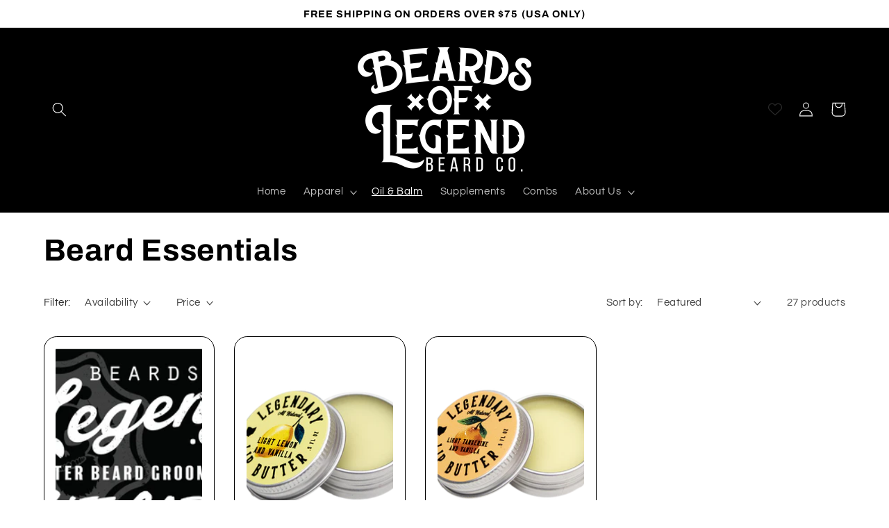

--- FILE ---
content_type: text/javascript
request_url: https://cdn-sf.vitals.app/assets/js/9259.800d3556678d1848a668.chunk.bundle.js
body_size: 1883
content:
"use strict";(window.webpackChunkvitalsLibrary=window.webpackChunkvitalsLibrary||[]).push([[9259],{89302:(n,o,e)=>{e.d(o,{A:()=>r});var t=e(58578);var i=e.n(t)()(!1);i.push([n.id,"@media(min-width: 768px){.Vtl-SwitchProduct__Container-Portal .Vtl-Dropdown__Portal-List{width:-moz-fit-content !important;width:fit-content !important;max-width:300px}}.Vtl-SwitchProduct__Container-Portal .Vtl-Dropdown__Portal-List .Vtl-Dropdown__Portal-List-Option .Vtl-Dropdown__Portal-List-Option-PrefixIcon img{border-radius:6px;width:40px;max-height:45px;object-fit:contain}",""]);const r=i},39259:(n,o,e)=>{e.d(o,{j:()=>x});var t=e(58836);var i=e(35859);var r=e(96636);var s=e(42913);var a=e(57798);var c=e(71204);var l=e(8302);var d=e(47730);var u=e(84129);var g=e(49653);var h=e(45201);var m=e(89302);var I=e(10554);var f=e(40796);var p=e(64679);function b(n){return{key:n.id,label:n.title,prefixIcon:(0,t.Y)("img",{width:"40",height:"40",loading:"lazy",src:I.b.W61.w78(n.imageUrl,f.W.W53),alt:n.handle})}}function C(n){const o=[];for(const e of n){const n=(0,p.YD)(e,1);n&&o.push(n)}return o}var M=e(21076);var v=e(75541);var O=e(17466);var w=e(25143);var P=e(95731);const j={phase:'done',remainingProductIds:[],currentCollectionId:null,cursor:null,remainingCollectionIds:[],hasMore:!1,isLoadingMore:!1};const L=(0,r.s)('SwitchProduct');const x=(0,i.memo)(function({onItemClick:n,items:o,offerId:e,slotMetadata:r}){const I=(0,s.OV)('SwitchProduct',m.A);const[f,p]=(0,c.N)(a.X.G45);const x=(0,i.useMemo)(()=>(0,d.mz)(),[]);const k=(0,i.useRef)(e);k.current=e;const _=(0,i.useRef)(x);_.current=x;const y=(0,i.useMemo)(()=>{const{n39:n,B17:o}=(0,h.gN)();return(0,g.l)(n,o)},[]);(0,s.OV)('SwitchProductDropdown',y);const{items:S,hasMore:V,isLoadingMore:D,handleLoadMore:G}=function({initialItems:n,offerId:o,slotMetadata:e}){const[t,r]=(0,i.useState)(n);const[s,c]=(0,i.useState)(j);const l=(0,i.useRef)(void 0);const d=(0,i.useRef)(s);d.current=s;const u=(0,i.useRef)(null);(0,i.useEffect)(()=>{var t,i,s,a;if(u.current===o)return;u.current=o;null===(t=l.current)||void 0===t||t.abort();l.current=void 0;r(n);if(!e){c(j);return}const d=((null===(i=e.remainingProductIds)||void 0===i?void 0:i.length)||0)>0;const g=((null===(s=e.remainingCollectionIds)||void 0===s?void 0:s.length)||0)>0||(null===(a=e.collectionPagination)||void 0===a?void 0:a.hasNextPage);let h='done';d?h='products':g&&(h='collections');let m=null;let I=null;let f=e.remainingCollectionIds||[];if(e.collectionPagination){m=e.collectionPagination.collectionId;I=e.collectionPagination.endCursor}else f.length>0&&'collections'===h&&([m,...f]=f);const p='done'!==h;c({phase:h,remainingProductIds:e.remainingProductIds||[],currentCollectionId:m,cursor:I,remainingCollectionIds:f,hasMore:p,isLoadingMore:!1});return()=>{var n;null===(n=l.current)||void 0===n||n.abort()}},[o]);const g=(0,i.useCallback)(()=>(0,M.sH)(this,void 0,void 0,function*(){var n;const t=d.current;if(t.isLoadingMore||!t.hasMore||!e)return;c(n=>Object.assign(Object.assign({},n),{isLoadingMore:!0}));null===(n=l.current)||void 0===n||n.abort();const i=new AbortController;l.current=i;try{if('products'===t.phase&&t.remainingProductIds.length>0){const n=yield(0,w.wR)(t.remainingProductIds,{signal:i.signal});const o=C(n.products);r(n=>[...n,...o]);const e=n.remainingIds.length>0;const s=t.remainingCollectionIds.length>0||null!==t.currentCollectionId;if(e)c(o=>Object.assign(Object.assign({},o),{remainingProductIds:n.remainingIds,isLoadingMore:!1}));else if(s){let n=t.currentCollectionId;let o=t.remainingCollectionIds;let e=t.cursor;if(null===n&&o.length>0){[n,...o]=o;e=null}c(t=>Object.assign(Object.assign({},t),{phase:'collections',remainingProductIds:[],currentCollectionId:n,cursor:e,remainingCollectionIds:o,isLoadingMore:!1}))}else c(n=>Object.assign(Object.assign({},n),{phase:'done',remainingProductIds:[],hasMore:!1,isLoadingMore:!1}));return}if('collections'===t.phase){if(t.currentCollectionId){const n=yield(0,w.aJ)(t.currentCollectionId,t.cursor||'',{signal:i.signal});if(n&&n.products.length>0){const o=C(n.products);r(n=>[...n,...o]);if(n.pageInfo.hasNextPage){c(o=>Object.assign(Object.assign({},o),{cursor:n.pageInfo.endCursor,isLoadingMore:!1}));return}if(t.remainingCollectionIds.length>0){const[n,...o]=t.remainingCollectionIds;c(e=>Object.assign(Object.assign({},e),{currentCollectionId:n,cursor:null,remainingCollectionIds:o,hasMore:!0,isLoadingMore:!1}));return}c(n=>Object.assign(Object.assign({},n),{phase:'done',hasMore:!1,isLoadingMore:!1}));return}}if(t.remainingCollectionIds.length>0){const n=t.remainingCollectionIds[0];const o=yield(0,w.aJ)(n,'',{signal:i.signal});if(o&&o.products.length>0){const e=C(o.products);r(n=>[...n,...e]);c(e=>Object.assign(Object.assign({},e),{currentCollectionId:n,cursor:o.pageInfo.endCursor,hasMore:o.pageInfo.hasNextPage||e.remainingCollectionIds.length>1,remainingCollectionIds:e.remainingCollectionIds.slice(1),isLoadingMore:!1}))}else c(n=>{const o=n.remainingCollectionIds.slice(1);const[e,...t]=o;return Object.assign(Object.assign({},n),{currentCollectionId:null!=e?e:null,cursor:null,remainingCollectionIds:t,hasMore:o.length>0,isLoadingMore:!1,phase:o.length>0?'collections':'done'})})}else c(n=>Object.assign(Object.assign({},n),{phase:'done',hasMore:!1,isLoadingMore:!1}))}}catch(n){if(n instanceof Error&&'AbortError'===n.name){c(n=>Object.assign(Object.assign({},n),{isLoadingMore:!1}));return}c(n=>Object.assign(Object.assign({},n),{isLoadingMore:!1,hasMore:!1,phase:'done'}));v.aU.n30(new O.v('Failed to load more products in j67',O.J.W35,{L64:Object.assign(Object.assign({mid:a.X.G45,offerId:o,phase:t.phase,collectionId:t.currentCollectionId},(0,P.Pu)(n)),{stk:(0,P.yf)(n)})}))}}),[e,o]);return{items:t,hasMore:s.hasMore,isLoadingMore:s.isLoadingMore,handleLoadMore:g}}({initialItems:o,offerId:e,slotMetadata:r});const N=(0,i.useCallback)(o=>{const t=S.find(n=>n.id===o.key);if(t){n(t);(0,d.gg)({S13:a.X.G45,T70:l.pF.k16,Q20:{[l.QB.G66]:x,[l.QB.T77]:e}})}},[S,e,n,x]);const Q=(0,i.useCallback)(n=>{n||(0,d.gg)({S13:a.X.G45,T70:l.pF.i64,Q20:{[l.QB.G66]:_.current,[l.QB.T77]:k.current}})},[]);const R=(0,i.useMemo)(()=>S.map(b),[S]);return I?(0,t.Y)(u.J,{className:(0,g.O)({extra:L('Container')}),options:R,onChange:N,onToggle:Q,placeholder:f(p.g38),alwaysShowPlaceholder:!0,showOptionsTitle:!0,onLoadMore:G,hasMore:V,isLoadingMore:D,enableInfiniteScroll:!0},`switch-product-${e}`):null})}}]);